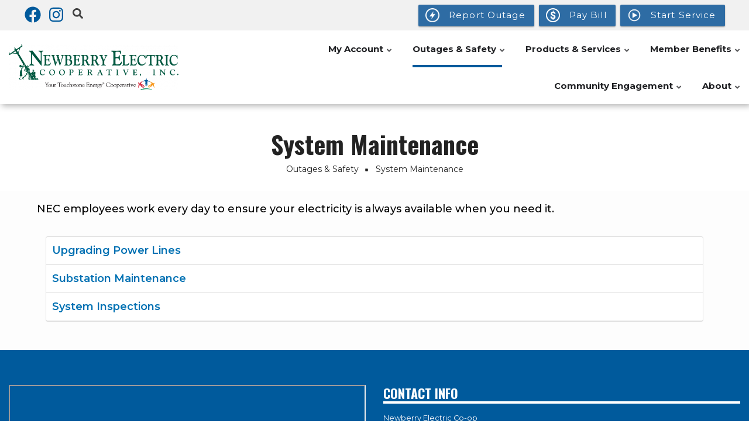

--- FILE ---
content_type: text/html; charset=UTF-8
request_url: https://nec.coop/system-maintenance
body_size: 14462
content:
<!DOCTYPE html>
<html lang="en" dir="ltr" prefix="content: http://purl.org/rss/1.0/modules/content/  dc: http://purl.org/dc/terms/  foaf: http://xmlns.com/foaf/0.1/  og: http://ogp.me/ns#  rdfs: http://www.w3.org/2000/01/rdf-schema#  schema: http://schema.org/  sioc: http://rdfs.org/sioc/ns#  sioct: http://rdfs.org/sioc/types#  skos: http://www.w3.org/2004/02/skos/core#  xsd: http://www.w3.org/2001/XMLSchema# ">
  <head>
    <meta charset="utf-8" />
<meta name="description" content="NEC employees work every day to ensure your electricity is always available when you need it." />
<link rel="canonical" href="https://nec.coop/system-maintenance" />
<meta name="MobileOptimized" content="width" />
<meta name="HandheldFriendly" content="true" />
<meta name="viewport" content="width=device-width, initial-scale=1.0" />
<script>var ct_check_js_val = '25b749174124c3dcb4a745a9eb5c758e';var drupal_ac_antibot_cookie_value = '2d9fbd2c6dc031dd470cfa714a854686334a1f62160365efd361ce520be852bc';var ct_use_cookies = 1;var ct_use_alt_cookies = 0;var ct_capture_buffer = 0;</script>
<link rel="icon" href="/themes/custom/cwb_customflashy/favicon.ico" type="image/png" />

    <title>System Maintenance | Newberry Electric Cooperative</title>
    <link rel="stylesheet" media="all" href="/sites/default/files/css/css_5KhLLRCWeQzQIEzNAFo0usc0EJCmAlaxPEgcjNcjjpY.css" />
<link rel="stylesheet" media="all" href="/modules/contrib/bootstrap_paragraphs/css/bootstrap-paragraphs-accordion.min.css?t1lxjs" />
<link rel="stylesheet" media="all" href="/sites/default/files/css/css_72_PlKTJXZ2pyft3J8icIlVtAsNwTjbEou2yolsKpP8.css" />
<link rel="stylesheet" media="all" href="https://fonts.googleapis.com/icon?family=Material+Icons" />
<link rel="stylesheet" media="all" href="/sites/default/files/css/css_7Z91ptV0YexG-XIDLxHV8xjd5l4It9g-G8axs1wk61k.css" />
<link rel="stylesheet" media="all" href="/sites/default/files/css/css_VBM0t0xc7c6pm3WxzzK3VWMT73qy79u0tRxkoqAfdxc.css" />
<link rel="stylesheet" media="all" href="/themes/custom/flashyplus/css/components/messages.css?t1lxjs" />
<link rel="stylesheet" media="all" href="/sites/default/files/css/css_93k9oGFV3Bc7NsEXQFA62mG4ndrzZrT68BeK3EUMmAo.css" />
<link rel="stylesheet" media="all" href="//use.fontawesome.com/releases/v5.11.2/css/all.css" />
<link rel="stylesheet" media="all" href="/sites/default/files/css/css_nHdmPs_vCULWrarSJEXFVNUTTF59JO_kTv-S-0OHC_I.css" />
<link rel="stylesheet" media="all" href="//fonts.googleapis.com/css?family=Oswald:400,300,700&amp;subset=latin,latin-ext" />
<link rel="stylesheet" media="all" href="https://fonts.googleapis.com/css?family=Montserrat:300,300i,400,400i,500,500i,600,600i,700,700i,900,900i&amp;amp;subset=latin-ext" />
<link rel="stylesheet" media="all" href="//fonts.googleapis.com/css?family=Source+Code+Pro&amp;subset=latin,latin-ext" />
<link rel="stylesheet" media="all" href="//fonts.googleapis.com/css?family=PT+Serif:400,700,400italic,700italic&amp;subset=latin,latin-ext" />
<link rel="stylesheet" media="all" href="/sites/default/files/css/css_7p1smT7Dg-WUDg3W_MUtbAXgv2i4lpZIjg5ny8BOMrI.css" />
<link rel="stylesheet" media="all" href="/themes/custom/flashyplus/css/theme/button-shapes.css?t1lxjs" />
<link rel="stylesheet" media="all" href="/themes/custom/flashyplus/css/theme/form-shapes.css?t1lxjs" />
<link rel="stylesheet" media="all" href="/themes/custom/flashyplus/css/theme/image-shapes.css?t1lxjs" />
<link rel="stylesheet" media="all" href="/themes/custom/flashyplus/css/theme/menu-shapes.css?t1lxjs" />
<link rel="stylesheet" media="all" href="/themes/custom/flashyplus/css/theme/link-styles.css?t1lxjs" />
<link rel="stylesheet" media="all" href="/themes/custom/flashyplus/css/theme/utility.css?t1lxjs" />
<link rel="stylesheet" media="all" href="/themes/custom/cwb_customflashy/css/theme/color-nrecagreen.css?t1lxjs" />
<link rel="stylesheet" media="all" href="/sites/default/files/css/css_47DEQpj8HBSa-_TImW-5JCeuQeRkm5NMpJWZG3hSuFU.css" />
<link rel="stylesheet" media="all" href="/sites/default/files/css/css_rubp4qj_LzkbF0FEbX8qlHi4Q1bNzBJMQjeVrqZeT1I.css" />

    <script src="https://use.fontawesome.com/releases/v5.13.1/js/all.js" defer crossorigin="anonymous"></script>
<script src="https://use.fontawesome.com/releases/v5.13.1/js/v4-shims.js" defer crossorigin="anonymous"></script>

  </head>
  <body class="fontyourface layout-no-sidebars mt-color-scheme-nrecagreen mt-style-rounded mt-style-button-rounded mt-style-form-rounded mt-style-image-rounded mt-style-menu-rounded mt-style-custom-rounded mt-link-style-animated-underline-1 wide hff-17 pff-32 sff-32 slff-32 paragraph-responsive-typography-enabled fixed-header-enabled--scroll fixed-header-enabled slideout-side-right page-node-99 path-node page-node-type-pages">
        <a href="#main-content" class="visually-hidden focusable skip-link">
      Skip to main content
    </a>
    
      <div class="dialog-off-canvas-main-canvas" data-off-canvas-main-canvas>
    
<div class="page-container">

          <div class="header-container">

                      <div class="clearfix header-top-highlighted region--dark-typography region--gray-background region--no-paddings">
          <div class="container">
                        <div class="clearfix header-top-highlighted__container"
              >
              <div class="row">
                                  <div class="col-md-6">
                                        <div class="clearfix header-top-highlighted__section header-top-highlighted-first">
                        <div class="region region-header-top-highlighted-first">
    <div id="block-cwb-custom-flashy-socialmedialinks" class="block-social-media-links clearfix block block-social-media-links-block">
  
    
      <div class="content">
      

<ul class="social-media-links--platforms platforms inline horizontal">
      <li>
      <a class="social-media-link-icon--facebook" href="https://www.facebook.com/NewberryCoop"  >
        <span class='fab fa-facebook fa-2x'></span>
      </a>

          </li>
      <li>
      <a class="social-media-link-icon--instagram" href="https://www.instagram.com/newberryelectric"  >
        <span class='fab fa-instagram fa-2x'></span>
      </a>

          </li>
  </ul>

    </div>
  </div>
<div id="block-dropdownsearch-2" class="clearfix block block-block-content block-block-content58291dee-b0fe-4a8e-a528-209d92381ebe">
  
    
      <div class="content">
      <div class="field field--name-field-mt-drp-dropdown field--type-entity-reference-revisions field--label-hidden field--mt-dropdowns clearfix">
          <div class="btn-group">
      <div class="dropdown">
        <button class="dropdown-toggle" type="button" data-toggle="dropdown" aria-haspopup="true" aria-expanded="false">
                      <i class="expanded-icon fas fa-times-circle"></i>
                                <i class="collapsed-icon fas fa-search"></i>
                  </button>
        <div class="dropdown-menu dropdown-menu-right">
          







<div class="paragraph paragraph--type--mt-dropdown paragraph--view-mode--default paragraph--id--103">
  <div class="paragraph__column">
                    <div class="field field--name-field-mt-dropdown-block field--type-entity-reference field--label-hidden field--entity-reference-target-type-block clearfix field__item"><div class="search-block-form clearfix block block-search container-inline" data-drupal-selector="search-block-form" id="block-searchform-2" role="search">
  
    
      <form action="/search/node" method="get" id="search-block-form" accept-charset="UTF-8">
  <div class="js-form-item form-item js-form-type-search form-type-search js-form-item-keys form-item-keys form-no-label">
      <label for="edit-keys" class="visually-hidden">Search</label>
        <input title="Enter the terms you wish to search for." placeholder="Search..." data-drupal-selector="edit-keys" type="search" id="edit-keys" name="keys" value="" size="15" maxlength="128" class="form-search" />

        </div>
<div data-drupal-selector="edit-actions" class="form-actions js-form-wrapper form-wrapper" id="edit-actions"><input class="search-form__submit button js-form-submit form-submit" data-drupal-selector="edit-submit" type="submit" id="edit-submit" value="Search" />
</div>

</form>

  </div>
</div>
      
  </div>
</div>

        </div>
      </div>
    </div>
    </div>

    </div>
  </div>

  </div>

                    </div>
                                      </div>
                                                                                  <div class="col-md-6">
                                        <div class="clearfix header-top-highlighted__section header-top-highlighted-second">
                        <div class="region region-header-top-highlighted-second">
    <div id="block-topheaderbuttons" class="clearfix block block-block-content block-block-content2e1edc61-6008-4b88-8330-89f232d57dbb">
  
    
      <div class="content">
      
      <div><a class="btn btn-primary btn-cwb_button" href="/report-outage" target="" title="" style="background-color: rgb(46,108,164);">
            <img src="/sites/default/files/icons/iconmonstr-connection-6-240.png" alt="Bolt Icon" class="btn-cwb_button_thumb img-thumbnail" style="height: 32px;">
                <span class="btn-title">Report Outage</span>
    </a>
</div>
      <div><a class="btn btn-primary btn-cwb_button" href="https://billing.nec.coop/mcp/" target="" title="" style="background-color: rgb(46,108,164);">
            <img src="/sites/default/files/icons/icons8-us-dollar-96.png" alt="US $ Icon" class="btn-cwb_button_thumb img-thumbnail" style="height: 32px;">
                <span class="btn-title">Pay Bill</span>
    </a>
</div>
      <div><a class="btn btn-primary btn-cwb_button" href="/start-service" target="" title="Start Service" style="background-color: rgb(46,108,164);">
            <img src="/sites/default/files/icons/Untitled%20design%20%287%29.png" alt="" class="btn-cwb_button_thumb img-thumbnail" style="height: 32px;">
                <span class="btn-title">Start Service</span>
    </a>
</div>
  
    </div>
  </div>

  </div>

                    </div>
                                      </div>
                              </div>
            </div>
                      </div>
        </div>
              
      
                                      <header role="banner" class="clearfix header region--dark-typography region--white-background fixed-width two-columns region--no-paddings">
          <div class="container ">
                        <div class="clearfix header__container">
              <div class="row align-items-center">
                                  <div class="col-lg-3 mb-md-3 mb-lg-0">
                                        <div class="clearfix header__section header-first">
                        <div class="region region-header-first">
    <div id="block-cwb-custom-flashy-branding" class="clearfix site-branding logo-enabled block block-system block-system-branding-block">
  
    
    <div class="logo-and-site-name-wrapper clearfix">
          <div class="logo">
        <a href="/" title="Home" rel="home" class="site-branding__logo">
          <img src="/sites/default/files/NEW-EC_logo_touc_Touchstone.png" alt="Home" />
        </a>
      </div>
              </div>
</div>

  </div>

                    </div>
                                      </div>
                                                  <div class="col-lg-9">
                                        <div class="clearfix header__section header-second">
                        <div class="region region-header">
    <div id="block-mainnavigation" class="clearfix block block-superfish block-superfishmain">
  
    
      <div class="content">
      
<ul id="superfish-main" class="menu sf-menu sf-main sf-horizontal sf-style-none">
  
<li id="main-menu-link-contentd7329d5f-7c61-4cfb-8c46-9cbc8b63fa64" class="sf-depth-1 menuparent"><span class="sf-depth-1 menuparent nolink">My Account</span><ul><li id="main-menu-link-contentdbdbcac0-2dbe-417b-8bd0-4dffe1eda288" class="sf-depth-2 menuparent"><a href="/payment-options" class="sf-depth-2 menuparent">Payment Options</a><ul><li id="main-menu-link-contentf1d14e7c-f94b-4ef4-be79-ed655888ee42" class="sf-depth-3 sf-no-children"><a href="/app" class="sf-depth-3">App</a></li><li id="main-menu-link-content3dcbf01f-d266-4b46-a163-8ff76c164315" class="sf-depth-3 sf-no-children"><a href="https://www.nec.coop/automatic-bank-draft" class="sf-depth-3 sf-external">Automatic Bank Draft</a></li><li id="main-menu-link-contentfa2327bf-3f3e-4350-8af4-b9f9eb364656" class="sf-depth-3 sf-no-children"><a href="https://www.nec.coop/budget-billing" class="sf-depth-3 sf-external">Budget Billing</a></li><li id="main-menu-link-content75e6e92d-8965-40be-b65a-b10f83ef417e" class="sf-depth-3 sf-no-children"><a href="/mail" class="sf-depth-3">By Mail</a></li><li id="main-menu-link-content88d9cef2-9a89-4aa2-9ee9-0af73d0cbab5" class="sf-depth-3 sf-no-children"><a href="/person" class="sf-depth-3">In Person</a></li><li id="main-menu-link-content7a8bdaa6-77af-4cfc-815c-fdc2e621aec4" class="sf-depth-3 sf-no-children"><a href="/online" class="sf-depth-3">Online</a></li><li id="main-menu-link-content93fbdb81-a6c7-46fc-afe0-636d2502ffc2" class="sf-depth-3 sf-no-children"><a href="/phone" class="sf-depth-3">Phone</a></li></ul></li><li id="main-menu-link-content7ecc9121-2658-45d7-bfd6-2e71049017d3" class="sf-depth-2 sf-no-children"><a href="/payment-assistance" class="sf-depth-2">Payment Assistance</a></li><li id="main-menu-link-content469cde55-947e-44ad-a5dc-25b31fa41fdd" class="sf-depth-2 sf-no-children"><a href="/apply-service" class="sf-depth-2">Start Service</a></li><li id="main-menu-link-content6c4dfe70-55a7-4e1f-8778-e0add8878cdc" class="sf-depth-2 sf-no-children"><a href="/form/close-account" class="sf-depth-2">Disconnect Service</a></li><li id="main-menu-link-content8bb8cc67-111f-42a6-8571-3caac1c9f51f" class="sf-depth-2 sf-no-children"><a href="/service-rules-regulations" class="sf-depth-2">Service Rules &amp; Regulations</a></li></ul></li><li id="main-menu-link-contentd8e75ba9-8a0b-4f66-bc31-c0b74c2dcdbb" class="active-trail sf-depth-1 menuparent"><span class="sf-depth-1 menuparent nolink">Outages &amp; Safety </span><ul><li id="main-menu-link-content9a5117cf-fb03-4a92-b08c-6a5226253bcc" class="sf-depth-2 sf-no-children"><a href="/report-outage" class="sf-depth-2">Report an Outage</a></li><li id="main-menu-link-contentf4bb8dbf-e91d-4e46-a85b-bd81d30c76ee" class="sf-depth-2 sf-no-children"><a href="http://outages.nec.coop/OMSWebMap/OMSWebMap.htm?clientKey=undefined" class="sf-depth-2 sf-external">Outage Map</a></li><li id="main-menu-link-content26af620c-1bc8-42c9-9080-0638e4b138cb" class="sf-depth-2 sf-no-children"><a href="/electrical-safety" class="sf-depth-2">Electrical Safety</a></li><li id="main-menu-link-content4d88f5b5-7bd5-4773-b4b9-36d696d79a0d" class="sf-depth-2 sf-no-children"><a href="/power-line-safety" class="sf-depth-2">Power Line Safety</a></li><li id="main-menu-link-content61ea2791-1a30-4cde-9366-1893be838b52" class="sf-depth-2 sf-no-children"><a href="/generator-safety" class="sf-depth-2">Generator safety</a></li><li id="main-menu-link-contentb3a8f600-9ff6-4006-9b88-93cfa255fc4c" class="sf-depth-2 menuparent"><a href="/outage-preperation" class="sf-depth-2 menuparent">Outage Preperation</a><ul><li id="main-menu-link-content619ce2ad-bcb6-4682-9289-af28706db05e" class="sf-depth-3 sf-no-children"><a href="https://www.nec.coop/save-energy-and-money-during-extreme-heat" class="sf-depth-3 sf-external">Save Energy and Money</a></li></ul></li><li id="main-menu-link-content73731e82-d76b-405b-a1cd-6c94f28fa505" class="sf-depth-2 sf-no-children"><a href="/how-power-restored" class="sf-depth-2">How Power Is Restored</a></li><li id="main-menu-link-content5b9c8306-6167-41ed-aa94-a3d40a7cb396" class="sf-depth-2 sf-no-children"><a href="https://www.nec.coop/you-dig-call-811" class="sf-depth-2 sf-external">Before You Dig, Call 811</a></li><li id="main-menu-link-content91032719-4e3a-4532-96d8-897725039e20" class="sf-depth-2 menuparent"><a href="https://www.nec.coop/reliability" class="sf-depth-2 sf-external menuparent">Vegetation Management </a><ul><li id="main-menu-link-content77952cdb-fcdc-49c4-ac5c-0566d501a9d5" class="sf-depth-3 sf-no-children"><a href="https://www.nec.coop/requirements-overhead-electrical-equipment" class="sf-depth-3 sf-external">Requirements for Primary Power Lines</a></li><li id="main-menu-link-contentecacf42b-ef8d-46e4-a5b0-a723b46f39dd" class="sf-depth-3 sf-no-children"><a href="https://www.nec.coop/requirements-underground-electrical-equipment" class="sf-depth-3 sf-external">Requirements for Underground</a></li></ul></li><li id="main-menu-link-content23e73f5a-4f99-4ae0-ab60-a87ded3150f4" class="active-trail sf-depth-2 sf-no-children"><a href="/system-maintenance" class="is-active sf-depth-2">System Maintenance</a></li><li id="main-menu-link-contenta1b53037-a516-4c62-97bb-624f503401ba" class="sf-depth-2 sf-no-children"><a href="/payment-scams" class="sf-depth-2">Payment Scams</a></li></ul></li><li id="main-menu-link-content7c8b1aff-663e-4387-a1ed-643e0fe8c52b" class="sf-depth-1 menuparent"><span class="sf-depth-1 menuparent nolink">Products &amp; Services</span><ul><li id="main-menu-link-content568a8d83-3ae1-41d0-8019-df73c5cc7510" class="sf-depth-2 sf-no-children"><a href="/fiber-optic-internet" class="sf-depth-2">Fiber Optic Internet</a></li><li id="main-menu-link-content93e02b09-a735-4790-8461-aefe7ad8de35" class="sf-depth-2 sf-no-children"><a href="/outdoor-lighting" class="sf-depth-2">Outdoor Lighting</a></li><li id="main-menu-link-content47dbecd3-c554-4548-afc9-176142343368" class="sf-depth-2 sf-no-children"><a href="/surge-guard" class="sf-depth-2">Surge guard</a></li><li id="main-menu-link-content3490a396-9245-47ac-9dca-d2638a1f2e00" class="sf-depth-2 sf-no-children"><a href="/solar-information-0" class="sf-depth-2">Solar Information</a></li><li id="main-menu-link-content9a9580fb-6871-444a-84f9-7ac51881dd85" class="sf-depth-2 sf-no-children"><a href="/community-solar" class="sf-depth-2">Community Solar</a></li><li id="main-menu-link-contente7e2678a-ded0-416e-aec6-b35a5331e72c" class="sf-depth-2 sf-no-children"><a href="https://newberryec.chooseev.com/" class="sf-depth-2 sf-external">EV Information </a></li></ul></li><li id="main-menu-link-content2e2745a3-df89-4c87-8671-71f91aab0c2b" class="sf-depth-1 menuparent"><span class="sf-depth-1 menuparent nolink">Member Benefits</span><ul><li id="main-menu-link-contentdb26829f-5c79-4693-9206-d60eb7abba82" class="sf-depth-2 sf-no-children"><a href="/capital-credits" class="sf-depth-2">Capital Credits</a></li><li id="main-menu-link-content8339d5a8-aa09-4216-9301-052457f54d9c" class="sf-depth-2 sf-no-children"><a href="/coop-connections" class="sf-depth-2">Coop Connections</a></li><li id="main-menu-link-contenteab9b715-8bc4-4c23-9bc9-d9d7bf9b0afc" class="sf-depth-2 sf-no-children"><a href="https://scliving.coop/" class="sf-depth-2 sf-external">SC Living Magazine </a></li><li id="main-menu-link-content1b87c550-3e86-40f9-b3f5-59bff36bd8c0" class="sf-depth-2 sf-no-children"><a href="/washington-youth-tour-cooperative-youth-summit" class="sf-depth-2">Washington Youth Tour &amp; Cooperative Youth Summit</a></li><li id="main-menu-link-content77be9f0d-f85e-479a-955e-b7f9fa667b90" class="sf-depth-2 sf-no-children"><a href="https://energysmartsc.org/peakalert/" class="sf-depth-2 sf-external">Beat the Peak</a></li><li id="main-menu-link-content1f65b855-fd73-47eb-b3c1-8f21e4625b38" class="sf-depth-2 sf-no-children"><a href="/integrated-resource-plan" class="sf-depth-2">Integrated Resource Plan</a></li></ul></li><li id="main-menu-link-content7cbdb4ed-9854-4f67-babf-19821617276e" class="sf-depth-1 menuparent"><span class="sf-depth-1 menuparent nolink">Community Engagement </span><ul><li id="main-menu-link-content684643e7-0176-4efb-ad28-7f3ba43c4792" class="sf-depth-2 sf-no-children"><a href="https://www.cognitoforms.com/NewberryElectricCoop/_2025OperationRoundUpGolfTournament" class="sf-depth-2 sf-external">Operation Round Up Golf Tournament </a></li><li id="main-menu-link-contentfd1ae0b5-2392-4fc2-bd57-53d4bc4544da" class="sf-depth-2 sf-no-children"><a href="https://www.nec.coop/shred-your-documents-safely-join-us-america-recycles-day" class="sf-depth-2 sf-external">Shred Event</a></li><li id="main-menu-link-contentecbb83b8-329f-4253-a91a-5862ba73d268" class="sf-depth-2 sf-no-children"><a href="https://www.nec.coop/social-media" class="sf-depth-2 sf-external">Social Media</a></li><li id="main-menu-link-content8d2fd830-71ae-4e25-9cc6-82e363d7af48" class="sf-depth-2 sf-no-children"><a href="/childrens-book-challenge" class="sf-depth-2">The Children’s Book Challenge</a></li><li id="main-menu-link-contentc0b4991a-ff42-4b0f-9e8f-584f943167dd" class="sf-depth-2 sf-no-children"><a href="/wire-0" class="sf-depth-2">WIRE</a></li><li id="main-menu-link-contentb304f4ce-4fd8-4745-97ed-269f5022657b" class="sf-depth-2 sf-no-children"><a href="/high-voltage-safety-demo-request" class="sf-depth-2">High Voltage Safety Demo Request</a></li></ul></li><li id="main-menu-link-content73c13736-3d91-4d35-aafa-7bc57a1abde7" class="sf-depth-1 menuparent"><span class="sf-depth-1 menuparent nolink">About</span><ul><li id="main-menu-link-content634e12b1-99f3-4055-a85e-82bf805c1280" class="sf-depth-2 sf-no-children"><a href="/content/board-policies-and-procedures" class="sf-depth-2">Board Policies and Procedures</a></li><li id="main-menu-link-content627cf5a7-a45b-439e-be50-06f4593a9a4c" class="sf-depth-2 sf-no-children"><a href="/meetings-and-reports" class="sf-depth-2">Meetings and Reports</a></li><li id="main-menu-link-content5aaae2da-057b-4d0b-be77-5ca1d8f54642" class="sf-depth-2 sf-no-children"><a href="/our-story" class="sf-depth-2">Our Story</a></li><li id="main-menu-link-content712f02e6-00ec-4954-9081-2175579e8a2a" class="sf-depth-2 sf-no-children"><a href="/nec-annual-meeting" class="sf-depth-2">NEC Annual Meeting</a></li><li id="main-menu-link-contentc7b38aab-731a-49a0-986e-4ee38bf02878" class="sf-depth-2 sf-no-children"><a href="/board-directors" class="sf-depth-2">Board of Directors</a></li><li id="main-menu-link-content5849208b-87dd-4deb-ba79-cd1d7424fbd0" class="sf-depth-2 sf-no-children"><a href="/management-team-1" class="sf-depth-2">Management Team</a></li><li id="main-menu-link-contentb4154235-a061-4cc3-9c7f-3e93c3c0f40e" class="sf-depth-2 menuparent"><a href="/business-energy-savings" class="sf-depth-2 menuparent">Business Energy Savings</a><ul><li id="main-menu-link-contentbef1a262-708b-4616-9f0e-84075ff00415" class="sf-depth-3 sf-no-children"><a href="/business-services" class="sf-depth-3">Business Services</a></li><li id="main-menu-link-content95c022ef-51b3-48a0-ab3a-90a819e31a42" class="sf-depth-3 sf-no-children"><a href="/economic-development" class="sf-depth-3">Economic Development</a></li></ul></li><li id="main-menu-link-content855926f9-9a90-45d7-bf02-8393d6f1a605" class="sf-depth-2 sf-no-children"><a href="/careers" class="sf-depth-2">Careers</a></li><li id="main-menu-link-content1187fcab-ca41-466f-8434-58672d6d1cc2" class="sf-depth-2 sf-no-children"><a href="/service-territory" class="sf-depth-2">Service Territory</a></li><li id="main-menu-link-contentab00be00-9252-4232-a27d-c79f24291f46" class="sf-depth-2 sf-no-children"><a href="/content/governance" class="sf-depth-2">Bylaws</a></li><li id="main-menu-link-content5f5566e8-2aee-4539-9c24-ddccc96a0336" class="sf-depth-2 sf-no-children"><a href="/pr-contact" class="sf-depth-2">PR Contact</a></li><li id="main-menu-link-content808794fa-ba6e-48c5-bec5-9e1e18aa885e" class="sf-depth-2 sf-no-children"><a href="https://www.nec.coop/grant-management-services" class="sf-depth-2 sf-external">Grant Management Services</a></li></ul></li>
</ul>

    </div>
  </div>

  </div>

                    </div>
                                      </div>
                                              </div>
            </div>
                      </div>
        </header>
              
    </div>
      
  
  
  
  
        
  
  
  
          <div id="content-top-highlighted" class="clearfix content-top-highlighted region--dark-typography region--white-background region--no-separator">
      <div class="container">
                <div class="clearfix content-top-highlighted__container mt-no-opacity"
                    data-animate-effect="fadeIn"
          >
          <div class="row">
            <div class="col-12">
              <div class="content-top-highlighted__section">
                  <div class="region region-content-top-highlighted">
    <div id="block-cwb-custom-flashy-page-title" class="clearfix block block-core block-page-title-block">
  
    
      
  <h1 class="title page-title"><span>
  System Maintenance
</span>
</h1>


      </div>
<div id="block-cwb-custom-flashy-breadcrumbs" class="clearfix block block-system block-system-breadcrumb-block">
  
    
      <div class="content">
      
  <nav class="breadcrumb" role="navigation" aria-labelledby="system-breadcrumb">
    <h2 id="system-breadcrumb" class="visually-hidden">Breadcrumb</h2>
    <ol class="breadcrumb__items">
          <li class="breadcrumb__item">
        <span class="breadcrumb__item-separator fas fa-square"></span>
                  <span>Outages &amp; Safety </span>
              </li>
          <li class="breadcrumb__item">
        <span class="breadcrumb__item-separator fas fa-square"></span>
                  <span>System Maintenance</span>
              </li>
        </ol>
  </nav>

    </div>
  </div>

  </div>

              </div>
            </div>
          </div>
        </div>
              </div>
    </div>
      
        <div id="main-content" class="clearfix main-content region--dark-typography region--white-background  region--no-separator">
      <div class="container-fluid pl-xl-5 pr-xl-5">
        <div class="clearfix main-content__container">
          <div class="row">
            <section class="col-12 pr-xl-5 pl-xl-5">
                            <div class="clearfix main-content__section region--no-block-paddings"
                >
                                    <div class="region region-content">
    <div data-drupal-messages-fallback class="hidden"></div><article data-history-node-id="99" class="node node--type-pages node--view-mode-full clearfix node--promoted">
  
    

  <div>
    
<div  class="panel-display sutro-double clearfix">

  <div class="container-fluid">
    <div class="row">
      <div class="col-md-12 radix-layouts-header panel-panel">
        <div >
          
        </div>
      </div>
    </div>

    <div class="row">
      <div class="col-md-6 radix-layouts-column1 panel-panel">
        <div >
          
        </div>
      </div>
      <div class="col-md-6 radix-layouts-column2 panel-panel">
        <div >
          
        </div>
      </div>
    </div>

    <div class="row">
      <div class="col-md-12 radix-layouts-middle panel-panel">
        <div  class="panel-panel-inner">
          <div class="block-region-middle"><div class="clearfix block block-ctools-block block-entity-fieldnodebody">
  
    
      <div class="content">
      
            <div class="clearfix text-formatted field field--name-body field--type-text-with-summary field--label-hidden field__item"><p data-uw-styling-context="true">NEC employees work every day to ensure your electricity is always available when you need it.</p>
</div>
      
    </div>
  </div>
<div class="clearfix block block-ctools-block block-entity-fieldnodefield-paragraph-blocks">
  
    
      <div class="content">
      
      <div>










<div class="paragraph--bp-accordion-container">
    <div class="paragraph paragraph--type--bp-accordion paragraph--view-mode--default paragraph--id--503" id="accordion-503" role="tablist" aria-multiselectable="true">
    <div class="paragraph__column">
      <div class="card panel panel-default">
                                                                                                          <div class="card-header panel-heading" role="tab" id="heading-accordion-503-1">
            <div class="panel-title">
              <a class="normal" role="button" data-toggle="collapse" data-parent="#accordion-503" href="#collapse-accordion-503-1" aria-expanded="false" aria-controls="collapse-accordion-503-1">
                                Upgrading Power Lines
              </a>
            </div>
          </div>
          <div id="collapse-accordion-503-1" class="card-block panel-collapse collapse" role="tabpanel" aria-labelledby="heading-accordion-503-1">
                                                                                                                            	                                                                                    







<div class="paragraph paragraph--type--bp-simple paragraph--view-mode--default paragraph--id--497">
  <div class="paragraph__column">
        
            <div class="clearfix text-formatted field field--name-bp-text field--type-text-long field--label-hidden field__item"><p>NEC regularly plans projects to upgrade power lines. Upgrades can more than double the capacity compared with the old lines. They also improve service reliability. In addition, these upgrades give crews the opportunity to restore service through load transfers, something that's not possible without replacing lines.</p>

<p data-uw-styling-context="true"><strong>Rephasing Power Lines and Replacing Poles</strong><br data-uw-styling-context="true" />
NEC and its contractors work to improve service to members by rephasing power lines and installing new utility poles. Where needed, crews replace poles, increasing the load capacity of power lines.</p>

<p data-uw-styling-context="true"><strong>Maintaining Underground Power lines</strong><br data-uw-styling-context="true" />
NEC installs underground power lines to serve members. The Cooperative monitors the performance of these cables and, as needed, proactively replaces them with new, better-designed conductors. The replacement cables have a longer life and are more reliable and cost effective.</p>
</div>
      
  </div>
</div>

                      </div>
                                                                        <div class="card-header panel-heading" role="tab" id="heading-accordion-503-2">
            <div class="panel-title">
              <a class="normal" role="button" data-toggle="collapse" data-parent="#accordion-503" href="#collapse-accordion-503-2" aria-expanded="false" aria-controls="collapse-accordion-503-2">
                                Substation Maintenance
              </a>
            </div>
          </div>
          <div id="collapse-accordion-503-2" class="card-block panel-collapse collapse" role="tabpanel" aria-labelledby="heading-accordion-503-2">
                                                                                                                            	                                                                                    







<div class="paragraph paragraph--type--bp-simple paragraph--view-mode--default paragraph--id--499">
  <div class="paragraph__column">
        
            <div class="clearfix text-formatted field field--name-bp-text field--type-text-long field--label-hidden field__item"><p data-uw-styling-context="true">Each substation contains a wide array of equipment, including transformers, lightning arrestors, circuit breakers, insulators and more. A power transformer performs the heavy work, altering voltage as needed.</p>

<p data-uw-styling-context="true">Substation technicians at NEC perform a variety of tasks.</p>

<ul data-uw-styling-context="true"><li data-uw-styling-context="true">Regularly scheduled substation inspections and routine testing of equipment are required, as well as supervisory control and data acquisition (SCADA), load management and automated meter reading (AMR) equipment installations.</li>
	<li data-uw-styling-context="true">Substation technicians also install and maintain substation equipment, install mobile substations, conduct calibration and testing of protective relays used in substations and maintain the Spill Prevention Control and Countermeasures plan of NEC.</li>
</ul><p data-uw-styling-context="true">In recent years, NEC has installed state-of-the-art communication equipment in many of its substations.</p>
</div>
      
  </div>
</div>

                      </div>
                                                                        <div class="card-header panel-heading" role="tab" id="heading-accordion-503-3">
            <div class="panel-title">
              <a class="normal" role="button" data-toggle="collapse" data-parent="#accordion-503" href="#collapse-accordion-503-3" aria-expanded="false" aria-controls="collapse-accordion-503-3">
                                System Inspections
              </a>
            </div>
          </div>
          <div id="collapse-accordion-503-3" class="card-block panel-collapse collapse" role="tabpanel" aria-labelledby="heading-accordion-503-3">
                                                                                                                            	                                                                                    







<div class="paragraph paragraph--type--bp-simple paragraph--view-mode--default paragraph--id--501">
  <div class="paragraph__column">
        
            <div class="clearfix text-formatted field field--name-bp-text field--type-text-long field--label-hidden field__item"><p data-uw-styling-context="true">NEC uses ground patrol and aerial patrol as techniques to discover potential problem areas.</p>

<p data-uw-styling-context="true">Inspections often find the following types of problems:</p>

<ul data-uw-styling-context="true"><li data-uw-styling-context="true">Pole tops weakened by woodpecker holes</li>
	<li data-uw-styling-context="true">Damaged insulators (e.g. insulator broken or flashed over)</li>
	<li data-uw-styling-context="true">Blown arresters</li>
	<li data-uw-styling-context="true">Damaged or deteriorating conductor</li>
	<li data-uw-styling-context="true">Loose or broken hardware (e.g. damaged crossarms, bolts that have loosened, broken crossarm braces)</li>
	<li data-uw-styling-context="true">Dead or leaning trees that could fall and contact the line</li>
	<li data-uw-styling-context="true">Debris on wires or poles (helium balloons, dove decoys, trash)</li>
	<li data-uw-styling-context="true">Obstructions/encroachments within the right of way</li>
	<li data-uw-styling-context="true">Any activity within the right of way that may endanger the public</li>
	<li data-uw-styling-context="true">Trees that have fallen and may block urgently needed access to the lines</li>
	<li data-uw-styling-context="true">Storage of items within our right of way that could potentially be blown into the lines during high winds</li>
	<li data-uw-styling-context="true">Deer stands within the right of way or attached to poles</li>
</ul></div>
      
  </div>
</div>

                      </div>
              </div>
    </div>
  </div>
</div>
</div>
  
    </div>
  </div>
</div>
        </div>
      </div>
    </div>

    <div class="row">
      <div class="col-md-6 radix-layouts-secondcolumn1 panel-panel">
        <div >
          
        </div>
      </div>
      <div class="col-md-6 radix-layouts-secondcolumn2 panel-panel">
        <div >
          
        </div>
      </div>
    </div>

    <div class="row">
      <div class="col-md-12 radix-layouts-footer panel-panel">
        <div >
          
        </div>
      </div>
    </div>
  </div>

</div><!-- /.sutro-double -->

  </div>
</article>

  </div>

                              </div>
                          </section>
                                  </div>
        </div>
      </div>
    </div>
    
  
  
  
  
  
  
  
  
  
  
          <footer id="footer" class="clearfix footer region--dark-typography region--white-background region--no-separator ">
      <div class="container">
        <div class="clearfix footer__container">
          <div class="row">
                          <div class="col-md-6">
                                <div class="clearfix footer__section footer-first"
                  >
                    <div class="region region-footer-first">
    <div id="block-googlemap" class="clearfix block block-block-content block-block-contentecc06553-419b-4ad9-85e8-7e6d9798a41a">
  
    
      <div class="content">
      
      <div><div class="Flexible-container">
    <iframe src="https://www.google.com/maps/embed?pb=!1m18!1m12!1m3!1d3296.8470647830063!2d-81.59311458424179!3d34.27795188054514!2m3!1f0!2f0!3f0!3m2!1i1024!2i768!4f13.1!3m3!1m2!1s0x8857d43b1e1646dd%3A0x4e36aecc08d7770b!2s882%20Wilson%20Rd%2C%20Newberry%2C%20SC%2029108!5e0!3m2!1sen!2sus!4v1655229510396!5m2!1sen!2sus" style=" width: 100%; height: 350px;"></iframe>
</div></div>
  
    </div>
  </div>

  </div>

                </div>
                              </div>
                                    <div class="clearfix d-none d-sm-block d-md-none"></div>
                        <div class="clearfix d-none d-sm-block d-md-none d-none d-sm-block d-md-none"></div>
                          <div class="col-md-6">
                                <div class="clearfix footer__section footer-fourth"
                  >
                    <div class="region region-footer-fourth">
    <div id="block-contactinfo" class="clearfix block block-block-content block-block-contentca0c2ec3-3ad6-4d0e-8fca-f7c00225b5e8">
  
      <h2 class="title">Contact Info</h2>
    
      <div class="content">
      
            <div class="clearfix text-formatted field field--name-body field--type-text-with-summary field--label-hidden field__item"><p class="small"><span style="color:#ffffff;">Newberry Electric Co-op<br />
882 Wilson Road<br />
Newberry, SC 29108</span></p>

<p class="small"><span style="color:#ffffff;">Outages: </span><a href="tel:+18032761121"><span style="color:#ffffff;">803-276-1121</span></a><br /><span style="color:#ffffff;">Office: </span><a href="tel:+18032761121"><span style="color:#ffffff;">803-276-1121</span></a><br /><span style="color:#ffffff;">Toll Free: </span><a href="tel: 800-479-8838"><span style="color:#ffffff;">800-479-8838</span></a></p>
</div>
      
    </div>
  </div>

  </div>

                </div>
                              </div>
                                  </div>
        </div>
      </div>
    </footer>
      
  
  
  
  <div class="tse_footer clearfix footer region--light-typography region--dark-gray-background">
    <div class="container">
      <div class="tse_coopinfo">
        <p class="footer-copydate small">©2026 Newberry Electric Cooperative. All Rights Reserved.</p>
      </div>
      <div class="tse_powered">
                <a href="https://www.coopwebbuilder3.com" target="_blank"><small>Powered by Co-op Web Builder</small></a></small>
        <button type="button" class="btn btn-sm btn-primary tse_powered-btn" data-toggle="popover" data-title="TEST" title="Touchstone Energy Cooperatives, Inc." data-placement="auto" data-content="Touchstone Energy® Cooperatives is a national network of electric cooperatives that provides resources and leverages partnerships to help member cooperatives and their employees better engage and serve their members. By working together, Touchstone Energy cooperatives stand as a source of power and information to their 32 million member-owners every day.">
          <img src="/themes/custom/cwb_customflashy/images/national_brand_horizontal_1color.png" />
        </button>
      </div>
    </div>
  </div>

    
          <div class="to-top"><i class="fas fa-arrow-alt-circle-up"></i></div>
      
</div>

  </div>

    
    <script type="application/json" data-drupal-selector="drupal-settings-json">{"path":{"baseUrl":"\/","scriptPath":null,"pathPrefix":"","currentPath":"node\/99","currentPathIsAdmin":false,"isFront":false,"currentLanguage":"en"},"pluralDelimiter":"\u0003","suppressDeprecationErrors":true,"gtag":{"tagId":"G-BPW4SXP9L7","otherIds":[],"events":[],"additionalConfigInfo":[]},"ajaxPageState":{"libraries":"asset_injector\/css\/child_pages,asset_injector\/css\/custom_theme_changes,asset_injector\/css\/general_rules,asset_injector\/js\/accordion_collapse_others,asset_injector\/js\/close_collapsed_region_by_default,bootstrap_paragraphs\/bootstrap-paragraphs,bootstrap_paragraphs\/bp-accordion,calendar\/calendar.theme,classy\/base,classy\/messages,cleantalk\/apbct-public,core\/normalize,cwb_accessibe\/accessibe_widget,cwb_custom_flashy\/animate-global,cwb_custom_flashy\/bootstrap,cwb_custom_flashy\/color-module,cwb_custom_flashy\/color-nrecagreen,cwb_custom_flashy\/cwb-accordion,cwb_custom_flashy\/fixed-header,cwb_custom_flashy\/fonts-id-17,cwb_custom_flashy\/fonts-id-32,cwb_custom_flashy\/fonts-pt-serif,cwb_custom_flashy\/fonts-sourcecodepro,cwb_custom_flashy\/global,cwb_custom_flashy\/waypoints-animations-init,cwb_payportal\/payportal.admin.ipe,extlink\/drupal.extlink,flashyplus\/animate-global,flashyplus\/bootstrap,flashyplus\/breadcrumb,flashyplus\/color-nrecagreen,flashyplus\/count-to-init,flashyplus\/fixed-header,flashyplus\/fontawesome-css,flashyplus\/fonts-id-17,flashyplus\/fonts-id-32,flashyplus\/fonts-pt-serif,flashyplus\/fonts-sourcecodepro,flashyplus\/global-styling,flashyplus\/in-page-navigation,flashyplus\/local-stylesheets,flashyplus\/messages,flashyplus\/mt-count-down,flashyplus\/pwa,flashyplus\/to-top,flashyplus\/tooltip,flashyplus\/waypoints-animations-init,fontawesome\/fontawesome.svg,fontawesome\/fontawesome.svg.shim,google_tag\/gtag,google_tag\/gtag.ajax,paragraphs\/drupal.paragraphs.unpublished,radix_layouts\/radix_layouts,social_media_links\/social_media_links.theme,superfish\/superfish,superfish\/superfish_hoverintent,superfish\/superfish_smallscreen,superfish\/superfish_supersubs,superfish\/superfish_supposition,system\/base,type_style\/material","theme":"cwb_custom_flashy","theme_token":null},"ajaxTrustedUrl":{"\/search\/node":true},"accessibe_widget":{"widget":{"leadColor":"#005a9c","language":"en","position":"right","statementLink":"","footerHtml":"\u003Cdiv\u003E\u003Ca href=\u0022https:\/\/www.coopwebbuilder3.com\u0022 rel=\u0022 noopener\u0022 target=\u0022_blank\u0022\u003EPowered by Touchstone Energy\u00ae Co-op Web Builder\u003C\/a\u003E\u003C\/div\u003E\n","triggerColor":"#005a9c","hideTrigger":false,"triggerSize":"big","triggerRadius":"50%","triggerPositionX":"right","triggerOffsetX":20,"triggerPositionY":"center","triggerOffsetY":20,"triggerIcon":"people","hideMobile":false,"mobile":{"triggerSize":"medium","triggerRadius":"50%","triggerPositionX":"right","triggerOffsetX":10,"triggerPositionY":"center","triggerOffsetY":0},"disableBgProcess":false},"debug":false},"data":{"extlink":{"extTarget":true,"extTargetNoOverride":false,"extNofollow":false,"extNoreferrer":false,"extFollowNoOverride":false,"extClass":"0","extLabel":"(link is external)","extImgClass":false,"extSubdomains":false,"extExclude":"","extInclude":"(.*?\\.pdf|.*?\\.doc)","extCssExclude":"","extCssExplicit":"","extAlert":false,"extAlertText":"This link will take you to an external web site. We are not responsible for their content.","mailtoClass":"0","mailtoLabel":"(link sends email)","extUseFontAwesome":false,"extIconPlacement":"append","extFaLinkClasses":"fa fa-external-link","extFaMailtoClasses":"fa fa-envelope-o","whitelistedDomains":null}},"flashyplus":{"purechatInit":{"purechatKey":""},"slideshowCaptionOpacity":0,"slideshowBackgroundOpacity":0.5,"sliderRevolutionFullWidthInit":{"slideshowFullWidthEffectTime":10000,"slideshowFullWidthInitialHeight":500,"slideshowFullWidthAutoHeight":0,"slideshowFullWidthNavigationStyle":"bullets","slideshowFullWidthBulletsPosition":"right","slideshowFullWidthTouchSwipe":"on"},"sliderRevolutionFullScreenInit":{"slideshowFullScreenEffectTime":10000,"slideshowFullScreenNavigationStyle":"bullets","slideshowFullScreenBulletsPosition":"right","slideshowFullScreenTouchSwipe":"on"},"sliderRevolutionBoxedWidthInit":{"slideshowBoxedWidthEffectTime":10000,"slideshowBoxedWidthInitialHeight":500,"slideshowBoxedWidthAutoHeight":0,"slideshowBoxedWidthNavigationStyle":"bullets","slideshowBoxedWidthBulletsPosition":"center","slideshowBoxedWidthTouchSwipe":"on"},"sliderRevolutionInternalBannerInit":{"slideshowInternalBannerEffectTime":10000,"slideshowInternalBannerInitialHeight":450,"slideshowInternalBannerAutoHeight":0,"slideshowInternalBannerNavigationStyle":"bullets","slideshowInternalBannerBulletsPosition":"left","slideshowInternalBannerLayout":"fullscreen","slideshowInternalBannerTouchSwipe":"on"},"sliderRevolutionInternalBannerCarouselInit":{"carouselInternalBannerInitialHeight":540,"carouselInternalBannerBulletsPosition":"center","carouselInternalBannerTouchSwipe":"on"},"owlCarouselProductsInit":{"owlProductsAutoPlay":1,"owlProductsEffectTime":5000},"owlCarouselAlbumsInit":{"owlAlbumsAutoPlay":1,"owlAlbumsEffectTime":5000},"owlCarouselArticlesInit":{"owlArticlesAutoPlay":1,"owlArticlesEffectTime":5000},"owlCarouselTestimonialsInit":{"owlTestimonialsAutoPlay":1,"owlTestimonialsEffectTime":5000},"owlCarouselRelatedNodesInit":{"owlRelatedNodesAutoPlay":0,"owlRelatedNodesEffectTime":5000},"owlCarouselCollectionsInit":{"owlCollectionsAutoPlay":0,"owlCollectionsEffectTime":5000},"owlCarouselTeamMembersInit":{"owlTeamMembersAutoPlay":1,"owlTeamMembersEffectTime":5000},"flexsliderInPageInit":{"inPageSliderEffect":"fade"},"flexsliderBreakingSliderInit":{"breakingEffect":"fade","breakingEffectTime":5000},"flexsliderMainInit":{"slideshowEffect":"fade","slideshowEffectTime":5000},"inPageNavigation":{"inPageNavigationOffset":69},"transparentHeader":{"transparentHeaderOpacity":0},"isotopeFiltersGridInit":{"isotopeFiltersText":"All","isotopeLayoutMode":"fitRows"},"slideoutInit":{"slideoutSide":"right","slideoutTouchSwipe":false}},"payportal_admin":[{"payprovider_add_more":{"select":"#panels-ipe-tray .ipe--payprovider--admin--select","button":"#panels-ipe-tray .ipe--payprovider--admin--select","pattern":"Select @pp"}}],"superfish":{"superfish-main":{"id":"superfish-main","sf":{"animation":{"opacity":"show","height":"show"},"speed":"fast"},"plugins":{"smallscreen":{"mode":"window_width","title":"Main navigation"},"supposition":true,"supersubs":true}}},"user":{"uid":0,"permissionsHash":"244754c2b71ee7b3206c085d4ea852ec9ab6f582706035ca7826a88e0a1dd6d2"}}</script>
<script src="/sites/default/files/js/js_FhDnNy0vldOt31CYSjHvnwY3kZyT2sw1Q9b7dWydmaM.js"></script>
<script src="https://acsbapp.com/apps/app/dist/js/app.js"></script>
<script src="/sites/default/files/js/js_vux1z-8LCJzGfx19Wy2rZIQnCu3QQV4X7PjjH3WKJLQ.js"></script>
<script src="/modules/contrib/google_tag/js/gtag.js?t1lxjs"></script>
<script src="/sites/default/files/js/js__ebIWTB_zsVZ-C3qTNNjBW2xfnenKYaPvEm6uZnwr4k.js"></script>
<script src="/modules/contrib/bootstrap_paragraphs/js/bootstrap-paragraphs-accordion.js?t1lxjs"></script>
<script src="/sites/default/files/js/js_FkN1Pf_ucCe2nQPmzv_b-uwiAywJsL49we4tDPPO1OM.js"></script>

  </body>
</html>


--- FILE ---
content_type: text/css
request_url: https://nec.coop/sites/default/files/css/css_rubp4qj_LzkbF0FEbX8qlHi4Q1bNzBJMQjeVrqZeT1I.css
body_size: 310
content:
#main{background:#eee;}
p{color:black;}ul{color:black;}div#block-smarthublogin{display:inline-block;position:fixed;}footer.footer{background-color:#005a9c;}.footer#footer
.align-left{padding-right:22px;}.footer.region--white-background h2{border-color:white;color:white;}div#block-contactinfo .footer__section{color:white;}
.paragraph--bp-accordion-container{color:black;font-weight:600;}p{color:black;font-weight:500;}.region.region-banner{max-width:1400px;margin:auto;}.site-branding{background-color:transparent;}header.header .modal-icon-button{padding:18px 24px;}.col-12 h2.title,.col-12 nav > h2,.col-12 .block-search > h2{margin:20px 0 20px;font-size:30px;}.modal-header{align-items:center;}.modal-header button{order:2;}.modal .modal-header{padding:15px 30px;}div#highlighted .container{max-width:3440px;padding:0px;}.highlighted__section{padding:0px 0 0px;}.highlighted__section p{padding:0 0 0px 0;}.region--dark-typography .footer__section ul.menu li a{color:white;}.clearfix.text-formatted.field.field--name-body.field--type-text-with-summary.field--label-hidden.field__item.quickedit-field{color:white;}
